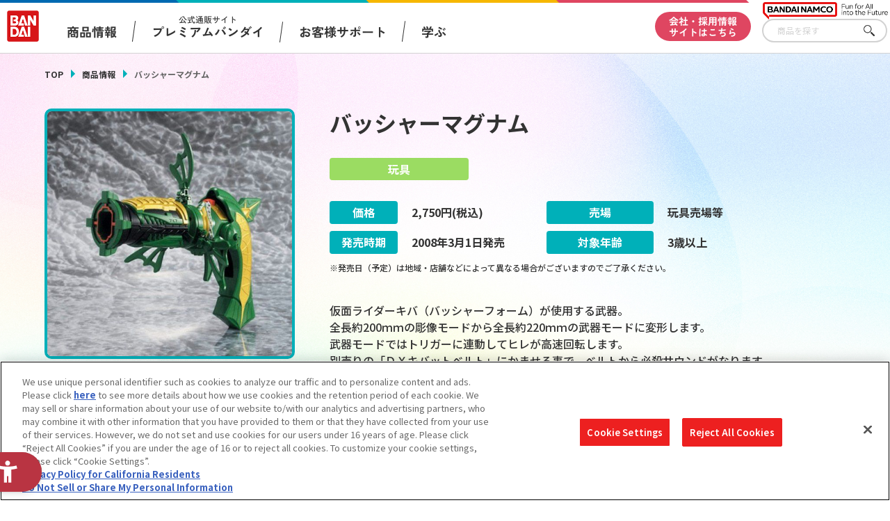

--- FILE ---
content_type: text/html; charset=UTF-8
request_url: https://www.bandai.co.jp/catalog/item.php?jan_cd=4543112515681000
body_size: 80037
content:
<!DOCTYPE html>
<html>

<head>
  
<script src="https://sdk.hellouniweb.com/base/main.js" data-account="aVbVQPUy"></script>
<meta charset="utf-8">
<meta http-equiv="X-UA-Compatible" content="IE=edge">

<meta http-equiv="Content-Security-Policy" content="script-src 'self' 'unsafe-inline' https://www.clarity.ms/ https://www.youtube.com https://hpjp.mieru-ca.com https://static.ads-twitter.com https://analytics.tiktok.com https://hm.mieru-ca.com https://d.line-scdn.net https://connect.facebook.net https://ajax.googleapis.com https://www.googletagmanager.com https://www.google-analytics.com https://www.googleadservices.com https://googleads.g.doubleclick.net https://cdn-apac.onetrust.com https://geolocation.onetrust.com https://p-bandai.jp https://fonts.googleapis.com https://cdnjs.cloudflare.com/ https://sdk.hellouniweb.com https://img.macromill.com https://s.yjtag.jp/">

<meta name="twitter:card" content="summary_large_image">
  <meta name="twitter:title" content="バンダイ 商品・サービスサイト | バッシャーマグナム | 商品情報">
  <meta name="twitter:description" content="バンダイ公式サイト、バッシャーマグナムの商品のご案内です。">
  <meta name="twitter:image" content="https://www.bandai.co.jp/ogp.png?v1">
  <meta name="twitter:url" content="https://www.bandai.co.jp/catalog/item.php">
  <meta property="og:title" content="バンダイ 商品・サービスサイト | バッシャーマグナム | 商品情報">
  <meta property="og:type" content="website">
  <meta property="og:image" content="https://www.bandai.co.jp/ogp.png?v1">
  <meta property="og:url" content="https://www.bandai.co.jp/catalog/item.php">
  <meta property="og:site_name" content="株式会社バンダイ公式サイト">
      <meta property="og:description" content="バンダイ公式サイト、バッシャーマグナムの商品のご案内です。">
  <meta name="Keywords" content="株式会社バンダイ,BANDAI,おもちゃ,フィギュア,キャラクターグッズ,バッシャーマグナム">
  <meta name="Description" content="バンダイ公式サイト、バッシャーマグナムの商品のご案内です。">
  <meta name="viewport" content="width=device-width, initial-scale=1.0">
  <title>バンダイ 商品・サービスサイト | バッシャーマグナム | 商品情報</title>


<script type="text/javascript" src="https://cdn-apac.onetrust.com/consent/d1339b25-3307-42ac-893d-382d06a874cf/OtAutoBlock.js" ></script>
<script src="https://cdn-apac.onetrust.com/scripttemplates/otSDKStub.js"  type="text/javascript" charset="UTF-8" data-domain-script="d1339b25-3307-42ac-893d-382d06a874cf" ></script>
<script type="text/javascript">
  function OptanonWrapper() { }
</script>


<!-- Google Tag Manager -->
<script>(function(w,d,s,l,i){w[l]=w[l]||[];w[l].push({'gtm.start':
     new Date().getTime(),event:'gtm.js'});var f=d.getElementsByTagName(s)[0],
      j=d.createElement(s),dl=l!='dataLayer'?'&l='+l:'';j.async=true;j.src=
        'https://www.googletagmanager.com/gtm.js?id='+i+dl;f.parentNode.insertBefore(j,f);
                                           })(window,document,'script','dataLayer','GTM-NBGNXGH');</script>
<!-- End Google Tag Manager -->
  <script id="_lognos_script_5552_" type="text/javascript" src="https://img.macromill.com/js/us002801swu/2000055521-f4/lognos.js"></script>

      <link rel="canonical" href="https://www.bandai.co.jp/catalog/item.php?jan_cd=4543112515681000">
    <link rel="apple-touch-icon-precomposed" href="https://www.bandai.co.jp/webclip.png">
  <link rel="shortcut icon" href="https://www.bandai.co.jp/favicon.ico">
  <link rel="stylesheet" href="../css/products/products_common.css?20250508144636">
  <link rel="stylesheet" href="../css/products/products_item.css?20241125102522">
  <script src="../js/renew/lib/jquery.js"></script>
  <script src="../js/lib/fileSizeGetter.js"></script>
  <script src="../js/common.js?d=1721976822"></script>
  <script src="../js/catalog.js?d=1732497922"></script>
</head>

<body>

  <!-- Google Tag Manager (noscript) -->
<noscript><iframe src="https://www.googletagmanager.com/ns.html?id=GTM-NBGNXGH"
height="0" width="0" style="display:none;visibility:hidden"></iframe></noscript>
<!-- End Google Tag Manager (noscript) -->

<header id="pagetop" class="l-header">

  <div class="l-header__txt"></div>

  <div class="l-header__fixed">

    <div class="c-inner__head">
      <div class="l-header__menu">

        <div class="l-header__logo">
          <a href="https://www.bandai.co.jp/products/"><img src="https://www.bandai.co.jp/images/products/common/logo_bandai.png" class="p-header__logo--bandai" alt="BANDAI"></a>        </div>

        <div class="l-header__logo-sub">
          <picture>
            <source media="(min-width:751px)" srcset="https://www.bandai.co.jp/images/products/common/logo_bnm-lg.png">
            <img class="l-header__logo-subImg" src="https://www.bandai.co.jp/images/products/common/logo_bnm.png" alt="BANDAI NAMCO">
          </picture>
        </div>

        <div class="p-gnavi__decoSP">
          <div class="p-gnavi__decoSPInner --designWinter">
          </div>
        </div>

        <div class="l-header__trigger">
          <div class="p-gnavi__trigger p-gnavi__trigger--menuOpen js-gnavi__menu">
            <img src="https://www.bandai.co.jp/images/products/common/btn_gnavi_menu_open_sm.png" alt="メニューを開く">
          </div>
        </div>

        <nav class="p-gnavi--lg">
          <ul class="p-gnavi--c">
            <li class="p-gnavi--c__item js-gnavi__company">
              <div class="p-gnavi--c__button --product">
                商品情報
              </div>
              <div class="p-gnavi__company">
                <div class="p-gnavi__company--content">
                  <ul class="p-gnavi--b">
                    <li class="p-gnavi--b__item">
                      <a href="https://www.bandai.co.jp/catalog/" class="p-gnavi--b__button">商品検索</a>
                    </li>
                    <li class="p-gnavi--b__item">
                      <a href="https://www.bandai.co.jp/calendar/" class="p-gnavi--b__button">発売カレンダー</a>
                    </li>
                    <li class="p-gnavi--b__item">
                      <a href="https://www.bandai.co.jp/character/" class="p-gnavi--b__button">キャラクター</a>
                    </li>
                    <li class="p-gnavi--b__item">
                      <a href="https://www.bandai.co.jp/sns/" class="p-gnavi--b__button">商品関連サイト・SNS一覧</a>
                    </li>
                  </ul>
                </div>
              </div>
            </li>
            <li class="p-gnavi--c__item">
              <a href="https://www.bandai.co.jp/onlineshop/" class="p-gnavi--c__button --pb">
                <span class="small">公式通販サイト</span><span>プレミアムバンダイ</span>
              </a>
            </li>
            <li class="p-gnavi--c__item">
              <a href="https://www.bandai.co.jp/support/top/" class="p-gnavi--c__button --support">
                お客様サポート
              </a>
            </li>
            <li class="p-gnavi--c__item js-gnavi__fun">
              <div class="p-gnavi--c__button --learn">
                学ぶ
              </div>
              <div class="p-gnavi__fun">
                <div class="p-gnavi__fun--content">
                  <ul class="p-gnavi--b">
                    <li class="p-gnavi--b__item">
                      <a href="https://thewonder.it/" target="_blank" rel="noopener" class="p-gnavi--b__button">WONDER! SCHOOL</a>
                    </li>
                    <li class="p-gnavi--b__item">
                      <a href="https://www.bandai.co.jp/miraicreation/edison/" class="p-gnavi--b__button">トーマス・エジソン特別展</a>
                    </li>
                    <li class="p-gnavi--b__item">
                      <a href="https://www.bandai.co.jp/kidzania/" class="p-gnavi--b__button">キッザニア東京（おもちゃ工場パビリオン）</a>
                    </li>
                    <li class="p-gnavi--b__item">
                      <a href="https://www.bandai-museum.jp/" target="_blank" rel="noopener" class="p-gnavi--b__button">バンダイミュージアム（栃木県）</a>
                    </li>
                  </ul>
                </div>
              </div>
            </li>
          </ul>
          <div class="p-gnavi__deco">
            <div class="p-gnavi__decoInner --designWinter">
            </div>
          </div>
          <div class="p-gnavi--c__corpBtn">
            <a href="https://www.bandai.co.jp/" class="p-gnavi--c__button --corpBtn">
              会社・採用情報<br>サイトはこちら
            </a>
          </div>
        </nav>

      </div>

      <div class="p-gnavi__productSearch">
        <form class="c-sFreeword --header" action="https://www.bandai.co.jp/catalog/search.php#result" method="get">
          <input class="c-sFreeword__input --header" type="text" name="freeword" value="" placeholder="商品を探す">
          <input type="hidden" name="searchbutton" value="">
          <button class="c-sFreeword__button --header" onclick="void(this.form.submit());return false">さがす</button>
        </form>
      </div>

    </div>

    <nav class="p-gnavi--sm">
      <div class="p-gnavi--smWrapper">

        <div class="p-gnavi__productSearch --sp">
          <form class="c-sFreeword --header" action="https://www.bandai.co.jp/catalog/search.php#result" method="get">
            <input class="c-sFreeword__input --header" type="text" name="freeword" value="" placeholder="商品を探す" autocomplete="off">
            <input type="hidden" name="searchbutton" value="">
            <button class="c-sFreeword__button --header" onclick="void(this.form.submit());return false">さがす</button>
          </form>
        </div>

        <ul class="p-gnavi--c --sp">
          <li class="p-gnavi--c__item js-gnavi__company-sp">
            <div class="p-gnavi--c__button p-gnavi--c__button--corp">
              商品情報<i class="u-icon__gnavi --corp"><span></span></i>
            </div>
          </li>
          <li class="p-gnavi__company-sp">
            <ul class="p-gnavi--b">
              <li class="p-gnavi--b__item">
                <a href="https://www.bandai.co.jp/catalog/" class="p-gnavi--b__button">商品検索</a>
              </li>
              <li class="p-gnavi--b__item">
                <a href="https://www.bandai.co.jp/calendar/" class="p-gnavi--b__button">発売カレンダー</a>
              </li>
              <li class="p-gnavi--b__item">
                <a href="https://www.bandai.co.jp/character/" class="p-gnavi--b__button">キャラクター</a>
              </li>
              <li class="p-gnavi--b__item">
                <a href="https://www.bandai.co.jp/sns/" class="p-gnavi--b__button">商品関連サイト・SNS一覧</a>
              </li>
            </ul>
          </li>
          <li class="p-gnavi--c__item">
            <a href="https://www.bandai.co.jp/onlineshop/" class="p-gnavi--c__button">
              <span class="small">公式通販サイト</span><span>プレミアムバンダイ</span><i class="u-icon__gnavi"><span></span></i>
            </a>
          </li>
          <li class="p-gnavi--c__item">
            <a href="https://www.bandai.co.jp/support/top/" class="p-gnavi--c__button">
              お客様サポート<i class="u-icon__gnavi"><span></span></i>
            </a>
          </li>
          <li class="p-gnavi--c__item js-gnavi__fun-sp">
            <div class="p-gnavi--c__button p-gnavi--c__button--corp">
              学ぶ<i class="u-icon__gnavi --corp"></i>
            </div>
          </li>
          <li class="p-gnavi__fun-sp">
            <ul class="p-gnavi--b">
              <li class="p-gnavi--b__item">
                <a href="https://thewonder.it/" target="_blank" rel="noopener" class="p-gnavi--b__button">WONDER! SCHOOL</a>
              </li>
              <li class="p-gnavi--b__item">
                <a href="https://www.bandai.co.jp/miraicreation/edison/" class="p-gnavi--b__button">トーマス・エジソン特別展</a>
              </li>
              <li class="p-gnavi--b__item">
                <a href="https://www.bandai.co.jp/kidzania/" class="p-gnavi--b__button">キッザニア東京（おもちゃ工場パビリオン）</a>
              </li>
              <li class="p-gnavi--b__item">
                <a href="https://www.bandai-museum.jp/" target="_blank" rel="noopener" class="p-gnavi--b__button">バンダイミュージアム（栃木県）</a>
              </li>
            </ul>
          </li>
          <li class="p-gnavi--c__item --corpBtn">
            <a href="https://www.bandai.co.jp/" class="p-gnavi--c__button --corpBtn">
              会社・採用情報サイトはこちら
            </a>
          </li>
        </ul>

        <div class="p-gnavi__sns">
          <ul class="p-gnavi__snsList">
            <li>
              <a href="https://www.youtube.com/channel/UCtvh0wC06tV2EeRBk1OfUhg" target="_blank" rel="noopener">
                <img src="https://www.bandai.co.jp/images/products/common/btn_youtube.png" alt="YouTube">
              </a>
            </li>
            <li>
              <a href="https://www.bandai.co.jp/line/">
                <img src="https://www.bandai.co.jp/images/products/common/btn_line.png" alt="LINE">
              </a>
            </li>
          </ul>
          <div class="p-gnavi__snsMore">
            <a href="https://www.bandai.co.jp/sns/">
              <img src="https://www.bandai.co.jp/images/products/common/btn_moresns.png" alt="商品関連サイト・SNS一覧">
            </a>
          </div>
        </div>

      </div>
    </nav>

  </div>

</header>
  <main class="l-main --under">

    <div class="p-sectionHead">
      <div class="p-breadcrumbs">
        <ul class="p-breadcrumbs_items">
          <li class="p-breadcrumbs_item --green">
            <a href="https://www.bandai.co.jp/products/">TOP</a>
          </li>
          <li class="p-breadcrumbs_item --green">
            <a href="https://www.bandai.co.jp/catalog/">商品情報</a>
          </li>
          <li class="p-breadcrumbs_item is-current">バッシャーマグナム</li>        </ul>
      </div>
    </div>

    <div class="pg-productContainer">

      
      <div class="pg-productDetail">

        <div class="pg-productFlex --left">
          <div class="pg-productSticky --left">

            <div class="pg-productInfo__pic">
                            <img src="https://bandai-a.akamaihd.net/bc/img/model/b/1000066571_1.jpg" alt="">
                          </div>

            <div class="pg-productInfo__thumbnails">
              
              <div class="pg-productInfo__thumbnail is-current">
                <img src="https://bandai-a.akamaihd.net/bc/img/model/b/1000066571_1.jpg" alt="">
              </div>

                          </div>

          </div>
        </div>

        <div class="pg-productFlex --right">
          <div class="pg-productSticky --right">

            
            <div class="pg-productInfo__name">
              <h1>バッシャーマグナム</h1>
            </div>

            
            <div class="pg-productInfo__category --toy">
              玩具            </div>

            
            <div class="pg-productInfo_table">

              <dl class="pg-productInfo_tableItem --price">
                <dt class="pg-productInfo_tableItemTtl --price">価格</dt>
                <dd>
                                    <span>2,750</span>円(税込)                </dd>
              </dl>

              <dl class="pg-productInfo_tableItem --place">
                <dt class="pg-productInfo_tableItemTtl --place">売場</dt>
                <dd>
                  玩具売場等                </dd>
              </dl>

              <dl class="pg-productInfo_tableItem --date">
                <dt class="pg-productInfo_tableItemTtl --date">発売時期</dt>
                <dd>
                                    <span>2008</span>年<span>3</span>月<span>1</span>日<span>発売</span>
                </dd>
              </dl>

              <dl class="pg-productInfo_tableItem --age">
                <dt class="pg-productInfo_tableItemTtl --age">対象年齢</dt>
                                <dd>
                  3歳以上                </dd>
              </dl>

            </div>

            <ul class="pg-productInfo__note">
                            <li>※発売日（予定）は地域・店舗などによって異なる場合がございますのでご了承ください。</li>
            </ul>

            <div class="pg-productInfo__desc">
              仮面ライダーキバ（バッシャーフォーム）が使用する武器。<br />全長約200ｍｍの彫像モードから全長約220ｍｍの武器モードに変形します。<br />武器モードではトリガーに連動してヒレが高速回転します。<br />別売りの「ＤＸキバットベルト」にかませる事で、ベルトから必殺サウンドがなります。            </div>

            <div class="pg-productInfo__copyright">
              (C)２００８　石森プロ・テレビ朝日・ＡＤＫ・東映            </div>

            
            
            
            
            
            
            <div class="pg-productInfo__btn --white --charaWhite">
              
                          </div>

            
            <div class="pg-productInfo__btnCol">

              
              
              <div class="pg-productInfo__btn --img">
                <a href="search.php?p_name=&c_name=&category%5B%5D=000100010001&start_y=&start_m=&end_y=&end_m=&searchbutton=#result" class="pg-related__item">
                  <div class="pg-character__page">
                    <picture>
                      <source media="(min-width:751px)" srcset="../images/catalog/category/btn_category_toy.png">
                      <img src="../images/catalog/category/btn_category_toy_sp.png?v3" alt="他の「玩具」カテゴリーの商品を見る">
                    </picture>
                  </div>
                </a>
              </div>

              
              <div class="pg-productInfo__btn --img">
                                <a href="https://www.bandai.co.jp/calendar/"  target="_blank" class="pg-related__item">
                  <picture>
                    <source media="(min-width:751px)" srcset="../images/catalog/category/btn_calendar.png?v3">
                    <img src="../images/catalog/category/btn_calendar_sp.png?v3" alt="今月発売の商品一覧を見る">
                  </picture>
                </a>
              </div>

            </div>

          </div>
        </div>

      </div>

      <div class="pg-relatedInfo">

        <div class="pg-relatedInfo__heading">関連情報</div>

        <div class="pg-relatedInfo__body">

          <dl class="pg-relatedInfo__item">

            
          </dl>

          <dl class="pg-relatedInfo__item">

            <dt class="pg-relatedInfo__title">関連リンク</dt>
            <dd class="pg-relatedInfo__detail">
              <a href="http://www.bandai.co.jp/support/anzen/" target="_blank" class="pg-relatedInfo__link">子どもを守る おもちゃ安全ガイド</a>
            </dd>

          </dl>

        </div>

      </div>

      <ul class="pg-relatedInfo__note">
        <li>※表示価格は、一部を除きメーカー希望小売価格(税10%込)、もしくは、プレミアムバンダイ販売価格(税10%込)です。</li>
        <li>※商品の写真・イラストは実際の商品と一部異なる場合がございますのでご了承ください。</li>
        <li>※発売から時間の経過している商品は生産・販売が終了している場合がございますのでご了承ください。</li>
        <li>※商品名・発売日・価格などこのホームページの情報は変更になる場合がございますのでご了承ください。</li>
      </ul>

      
    </div>

    <div class="c-searchUnder">

  <div class="c-searchUnder__subTtl">
    商品を探す
  </div>

  <div class="c-searchUnder__inner">
    <form class="c-sFreeword" action="https://www.bandai.co.jp/catalog/search.php#result" method="get">
      <input class="c-sFreeword__input" type="text" name="freeword" value="" placeholder="キーワードから探す">
      <input type="hidden" name="searchbutton" value="">
      <button class="c-sFreeword__button" onclick="void(this.form.submit());return false">さがす</button>
    </form>
  </div>

</div>
  </main>

  <footer class="l-footer">

  <div class="l-footer__fnavi">
          <div class="p-pagetop">
              <img class="p-pagetop__link js-pagetop" src="https://www.bandai.co.jp/images/products/common/topreturn_nochara.png" alt="TOP">
            </div>
    
    <div class="p-fnavi">

      <div class="p-fnavi__left">

        <div class="p-fnavi__logo">
          <div class="p-fnavi__logoItem --bandai">
            <a href="https://www.bandai.co.jp/">
              <img src="https://www.bandai.co.jp/images/products/common/logo_bandai.png" alt="株式会社バンダイ">
            </a>
          </div>
          <div class="p-fnavi__logoItem --bandaiNamco">
            <a href="https://www.bandainamco.co.jp/group/" target="_blank" rel="noopener">
              <img src="https://www.bandai.co.jp/images/products/common/logo_bnm.png" alt="BANDAI NAMCO">
            </a>
          </div>
        </div>

        <div class="p-fnavi__copy">
          ©BANDAI
        </div>

        <ul class="p-fnavi__groupLink">
          <li>
            <a href="https://www.bandainamco.co.jp/group/" target="_blank" rel="noopener">バンダイナムコグループのご紹介</a>
          </li>
          <li>
            <a href="https://www.bandainamco.co.jp/" target="_blank" rel="noopener">バンダイナムコホールディングス</a>
          </li>
          <li>
            <a href="https://www.bandaispirits.co.jp/" target="_blank" rel="noopener">BANDAI SPIRITS</a>
          </li>
        </ul>

      </div>

      <div class="p-fnavi__right">

        <ul class="p-fnavi__rightWrapper">

          <li class="p-fnavi__rightItems --left">

            <div class="p-fnavi__rightItem">
              <div class="p-fnavi__rightItemTtl">
                商品情報
              </div>
              <ul class="p-fnavi__rightItemLinks">
                <li><a href="https://www.bandai.co.jp/catalog/">商品検索</a></li>
                <li><a href="https://www.bandai.co.jp/calendar/">発売カレンダー</a></li>
                <li><a href="https://www.bandai.co.jp/character/">キャラクター</a></li>
                <li><a href="https://www.bandai.co.jp/sns/">商品関連サイト・SNS一覧</a></li>
              </ul>
            </div>

            <div class="p-fnavi__rightItem">
              <div class="p-fnavi__rightItemTtl">
                知る・楽しむ
              </div>
              <ul class="p-fnavi__rightItemLinks">
                <li><a href="https://thewonder.it/" target="_blank" rel="noopener">WONDER! SCHOOL</a></li>
                <li><a href="https://www.bandai.co.jp/miraicreation/edison/">トーマス・エジソン特別展</a></li>
                <li><a href="https://www.bandai.co.jp/kidzania/">キッザニア東京（おもちゃ工場パビリオン）​</a></li>
                <li><a href="https://www.bandai-museum.jp/" target="_blank" rel="noopener">バンダイミュージアム（栃木県）</a></li>
              </ul>
            </div>

          </li>

          <li class="p-fnavi__rightItems --right">

            <div class="p-fnavi__rightItem">
              <div class="p-fnavi__rightItemTtl">
                公式通販サイト
              </div>
              <ul class="p-fnavi__rightItemLinks">
                <li><a href="https://www.bandai.co.jp/onlineshop/">プレミアムバンダイ</a></li>
              </ul>
            </div>

            <div class="p-fnavi__rightItem">
              <div class="p-fnavi__rightItemTtl">
                お客様サポート
              </div>
              <ul class="p-fnavi__rightItemLinks">
                <li><a href="https://www.bandai.co.jp/support/top/">お客様サポートトップ</a></li>
                <li><a href="https://www.bandai.co.jp/info/">重要なお知らせ</a></li>
              </ul>
            </div>

            <div class="p-fnavi__rightItem">
              <div class="p-fnavi__rightItemTtl">
                会社・採用情報
              </div>
              <ul class="p-fnavi__rightItemLinks">
                <li><a href="https://www.bandai.co.jp/">会社情報</a></li>
                <li><a href="https://www.bandai.co.jp/recruit/">採用情報</a></li>
                <li><a href="https://www.bandai.co.jp/miraicreation/">サステナビリティ</a></li>
                <li><a href="https://www.bandai.co.jp/information/">お問い合わせ</a></li>
              </ul>
            </div>

          </li>

        </ul>

      </div>

    </div>

  </div>

  <div class="l-footer__bottom js-acordion__wrap">

    <div class="c-inner__footer--bottom">
      <ul class="p-footer__bottom--lists">
        <li><a class="p-footer__bottom--list" href="https://www.bandai.co.jp/site/notice/">ウェブサイトご利用条件</a></li>
        <li><a class="p-footer__bottom--list" href="https://www.bandai.co.jp/site/s_policy/">ソーシャルメディアポリシー</a></li>
        <li><a class="p-footer__bottom--list" href="https://www.bandai.co.jp/site/privacy/">個人情報及び特定個人情報等の取り扱いに関する保護方針</a></li>
        <li><a class="p-footer__bottom--list ot-sdk-show-settings" href="javascript:;">クッキー設定</a></li>
        <li><a class="p-footer__bottom--list" href="https://www.bandai.co.jp/site/about_tm/">著作権・商標について</a></li>
        <li><a class="p-footer__bottom--list" href="https://www.bandai.co.jp/site/harassment/">カスタマーハラスメントに対する基本的な対応方針</a></li>
      </ul>
      <button class="c-btn__footer--txt js-acordion__btn" type="button">
        <span class="c-btn__footer--txtOn">コピーライト一覧を表示する</span>
        <span class="c-btn__footer--txtOff">コピーライト一覧を閉じる</span>
      </button>
    </div>

    <div class="p-copyrightslist">
  <div class="p-copyrightslist__content js-acordion__content" aria-hidden="true">
    <ul class="p-copyrightslist__lists">
      <li class="p-copyrightslist__list">(C)Nintendo・Creatures・GAME FREAK・TV Tokyo・ShoPro・JR Kikaku (C)Pok&eacute;mon</li>
      <li class="p-copyrightslist__list">(C)本郷あきよし・東映アニメーション</li>
      <li class="p-copyrightslist__list">(C)2014 石森プロ・テレビ朝日・ADK・東映</li>
      <li class="p-copyrightslist__list">（Ｃ）創通・サンライズ</li>
      <li class="p-copyrightslist__list">(C)1976, 2015 SANRIO CO., LTD. APPROVAL NO.S562482</li>
      <li class="p-copyrightslist__list">(C)バード・スタジオ／集英社・フジテレビ・東映アニメーション</li>
      <li class="p-copyrightslist__list">(C)1976,1996,2001,2017 SANRIO CO.,LTD.TOKYO,JAPAN(L)</li>
      <li class="p-copyrightslist__list">（Ｃ）BNP/BANDAI,DENTSU,TV TOKYO</li>
      <li class="p-copyrightslist__list">（C）kanahei / TXCOM</li>
      <li class="p-copyrightslist__list">(C)鳥山明/集英社・東映アニメーション</li>
      <li class="p-copyrightslist__list">(C)緑川ゆき・白泉社／「夏目友人帳」製作委員会</li>
      <li class="p-copyrightslist__list">(C)武内直子・PNP・東映アニメーション</li>
      <li class="p-copyrightslist__list">(C)BANDAI 2014</li>
      <li class="p-copyrightslist__list">（C）POOF-Slinky,LLC.</li>
      <li class="p-copyrightslist__list">（C）Disney/Pixar</li>
      <li class="p-copyrightslist__list">（C）創通・サンライズ</li>
      <li class="p-copyrightslist__list">(C)BANDAI・こどもの館</li>
      <li class="p-copyrightslist__list">(C)BANDAI／PLEX</li>
      <li class="p-copyrightslist__list">（C）BANDAI・WiZ/TV TOKYO・2013TeamたまごっちTV</li>
      <li class="p-copyrightslist__list">(C)藤子プロ・小学館・テレビ朝日・シンエイ・ADK</li>
      <li class="p-copyrightslist__list">(C)本郷あきよし・アプモンプロジェクト・テレビ東京</li>
      <li class="p-copyrightslist__list">（C）バード・スタジオ／集英社・東映アニメーション</li>
      <li class="p-copyrightslist__list">(C)藤子プロ・小学館・テレビ朝日・シンエイ・ADK 2016</li>
      <li class="p-copyrightslist__list">(C)羽海野チカ／白泉社</li>
      <li class="p-copyrightslist__list">(C)2011 石森プロ・テレビ朝日・ADK・東映</li>
      <li class="p-copyrightslist__list">(C)2019 テレビ朝日・東映AG・東映</li>
      <li class="p-copyrightslist__list">(c)BNP/BANDAI, DF PROJECT</li>
      <li class="p-copyrightslist__list">(C)Liber Entertainment Inc. All Rights Reserved.</li>
      <li class="p-copyrightslist__list">（C）ダイナミック企画　（C）1976, 2015 SANRIO CO., LTD. APPROVAL NO.S56902</li>
      <li class="p-copyrightslist__list">(C)サンライズ・バンダイビジュアル</li>
      <li class="p-copyrightslist__list">（C）Hit-Point Co.,Ltd.</li>
      <li class="p-copyrightslist__list">(C)バード・スタジオ／集英社・フジテレビ・東映アニメーション　(C)BANDAI NAMCO Entertainment Inc.</li>
      <li class="p-copyrightslist__list">（C）SEGA （C）RED</li>
      <li class="p-copyrightslist__list">(C)Fujiko-Pro,Shogakukan,TV-Asahi,Shin-ei,and ADK 2017</li>
      <li class="p-copyrightslist__list">(C)2009，2011 ビックウエスト／劇場版マクロスＦ制作委員会</li>
      <li class="p-copyrightslist__list">(C)Legendary 2018.All Rights Reserved</li>
      <li class="p-copyrightslist__list">(C)BANDAI (C)BANDAI/DEVILROBOTS (C)ダイナミック企画 (C)BANDAI NAMCO Entertainment Inc.</li>
      <li class="p-copyrightslist__list">（C）SUNRISE/VVV Committee,MBS　（C）SUNRISE/PROJECT ANGE　（C）サンライズ・R （C）サンライズ/PROJECT S7・MBS （C）SUNRISE/PROJECT GEASS Character Design （C）2006 CLAMP・ST （C）2006-2008 CLAMP・ST （C）SUNRISE/PROJECT G-AKITO Character Design</li>
      <li class="p-copyrightslist__list">(C)カラー／Project Eva.</li>
      <li class="p-copyrightslist__list">(C)HEADGEAR/BANDAI VISUAL/TOHOKUSHINSHA</li>
      <li class="p-copyrightslist__list">(C)TOHO CO.,LTD.</li>
      <li class="p-copyrightslist__list">(c)CAPCOM/MHST 製作委員会</li>
      <li class="p-copyrightslist__list">TM&(c)Toei & SCG P.R.</li>
      <li class="p-copyrightslist__list">(C)PRODUCTION REED 1986</li>
      <li class="p-copyrightslist__list">(C)BNP／BANDAI・メ～テレ</li>
      <li class="p-copyrightslist__list">(C)SEGA/AUTOMUSS CHARACTER DESIGN:KATOKI HAJIME</li>
      <li class="p-copyrightslist__list">(C)PRODUCTION REED 1985</li>
      <li class="p-copyrightslist__list">（C）CAPCOM CO., LTD. ALL RIGHTS RESERVED.</li>
      <li class="p-copyrightslist__list">(C)車田正美／「聖闘士星矢 黄金魂」製作委員会</li>
      <li class="p-copyrightslist__list">(C)Watanabe Entertainment</li>
      <li class="p-copyrightslist__list">いがらしみきお/竹書房・フジテレビ・エイケン</li>
      <li class="p-copyrightslist__list">（C）Disney. Based on the “Winnie the Pooh” works by A.A. Milne and E.H. Shepard.</li>
      <li class="p-copyrightslist__list">(C)バード・スタジオ/集英社・東映アニメーション</li>
      <li class="p-copyrightslist__list">(C)石森プロ・テレビ朝日・ＡＤＫ・東映</li>
      <li class="p-copyrightslist__list">(C)プロジェクトラブライブ！サンシャイン!!</li>
      <li class="p-copyrightslist__list">(C)2015-2017 DMM GAMES/Nitroplus</li>
      <li class="p-copyrightslist__list">(c)鈴木サバ缶/小学館・爆釣団・テレビ東京 (c)2018 BANDAI NAMCO Entertainment Inc.</li>
      <li class="p-copyrightslist__list">(C)Spin Master Ltd. All rights reserved.</li>
      <li class="p-copyrightslist__list">(C)水木プロ・フジテレビ・東映アニメーション</li>
      <li class="p-copyrightslist__list">TM & (C)TOHO CO., LTD.</li>
      <li class="p-copyrightslist__list">(C)石森プロ・テレビ朝日・ADK・東映ビデオ・東映</li>
      <li class="p-copyrightslist__list">(C)長月達平・株式会社KADOKAWA刊／Re:ゼロから始める異世界生活製作委員会</li>
      <li class="p-copyrightslist__list">(C)モンキー・パンチ／TMS・NTV</li>
      <li class="p-copyrightslist__list">(C)ダイナミック企画・東映アニメーション</li>
      <li class="p-copyrightslist__list">（C）SUNRISE/PROJECT G-AKITO  Character Design （C）2006-2011 CLAMP・ST</li>
      <li class="p-copyrightslist__list">（C）創通・サンライズ・テレビ東京</li>
      <li class="p-copyrightslist__list">(C)SUNRISE/PROJECT GEASS Character Design 　(C)2006-2008 CLAMP・ST</li>
      <li class="p-copyrightslist__list">(C)2015 LEVEL-5 Inc. (C)L5/YWP・TX (C)LMYWP2016</li>
      <li class="p-copyrightslist__list">(C)川上稔／アスキー・メディアワークス／境界線上のホライゾン製作委員会</li>
      <li class="p-copyrightslist__list">(C)Yosistamp</li>
      <li class="p-copyrightslist__list">(C)2015おおじこうじ・京都アニメーション／ハイスピード製作委員会</li>
      <li class="p-copyrightslist__list">(C)カバネリ製作委員会</li>
      <li class="p-copyrightslist__list">(C)Nintendo・Creatures・GAME　FREAK・TV　Tokyo・ShoPro・JR　Kikaku (C)Pok&#233;mon (C)2017　ピカチュウプロジェクト</li>
      <li class="p-copyrightslist__list">TM & (C) Universal Studios</li>
      <li class="p-copyrightslist__list">(C)けものフレンズプロジェクト</li>
      <li class="p-copyrightslist__list">(C)khara</li>
      <li class="p-copyrightslist__list">(C)東映　TM and (C) 2018 SCG Power Rangers LLC. All Rights Reserved. Used Under Authorization.</li>
      <li class="p-copyrightslist__list">(C)尾田栄一郎／2016「ワンピース」製作委員会</li>
      <li class="p-copyrightslist__list">Curious George television series merchandise c Universal Studios. Curious George and related characters, created by Margret and H. A. Rey, are copyrighted and registered by Houghton Miin Harcourt Publishing Company and used under license. Licensed by Universal Studios Licensing LLC. All rights reserved.</li>
      <li class="p-copyrightslist__list">(C)Disney/Pixar,Hudson TM</li>
      <li class="p-copyrightslist__list">(C)BANDAI　NAMCO　Entertainment　Inc.</li>
      <li class="p-copyrightslist__list">(C)2017 World Wrestling Entertainment,Inc. All Rights Reserved</li>
      <li class="p-copyrightslist__list">（C）1998　賀東招二・四季童子／KADOKAWA　（C）賀東招二・大黒尚人・四季童子・海老川兼武／KADOKAWA</li>
      <li class="p-copyrightslist__list">(C)GAINAX・中島かずき／アニプレックス・KONAMI・テレビ東京・電通</li>
      <li class="p-copyrightslist__list">（C)Fujiko-Pro,Shogakukan,TV-Asahi,Shin-ei,and　ADK　2016</li>
      <li class="p-copyrightslist__list">（C）LEVEL-5.Inc./コーエーテクモゲームス</li>
      <li class="p-copyrightslist__list">(C)2013 プロジェクトラブライブ！</li>
      <li class="p-copyrightslist__list">(C)ABC-A･東映アニメーション</li>
      <li class="p-copyrightslist__list">(C)BNP/BANDAI, DENTSU, TV TOKYO</li>
      <li class="p-copyrightslist__list">（C）LEVEL-5 Inc.／コーエーテクモゲームス</li>
      <li class="p-copyrightslist__list">(c)2017 石森プロ・テレビ朝日・ADK・東映　(c)石森プロ・東映</li>
      <li class="p-copyrightslist__list">(C)やなせたかし／フレーベル館・TMS・NTV</li>
      <li class="p-copyrightslist__list">(C)Disney</li>
      <li class="p-copyrightslist__list">(C)Disney Enterprises, Inc.</li>
      <li class="p-copyrightslist__list">TM&(C)TOHO CO., LTD.</li>
      <li class="p-copyrightslist__list">(C)臼井儀人／双葉社・シンエイ・テレビ朝日</li>
      <li class="p-copyrightslist__list">（C）BANDAI/TV TOKYO・ここたま製作委員会</li>
      <li class="p-copyrightslist__list">(C)2010 永井豪/ダイナミック企画・マジンカイザー製作委員会</li>
      <li class="p-copyrightslist__list">(C)サンライズ</li>
      <li class="p-copyrightslist__list">(c)2018 テレビ朝日・東映AG・東映</li>
      <li class="p-copyrightslist__list">(C)東映</li>
      <li class="p-copyrightslist__list">(C)石森プロ・テレビ朝日・ADK・東映</li>
      <li class="p-copyrightslist__list">(C)アイドリッシュセブン</li>
      <li class="p-copyrightslist__list">(C)2012,2016 SANRIO CO.,LTD. APPROVAL NO.S570388</li>
      <li class="p-copyrightslist__list">(C)BANDAI,WiZ（2012/11/22以降発売商品）</li>
      <li class="p-copyrightslist__list">(C)'76,'96,'01,'13,'17 SANRIO(L)</li>
      <li class="p-copyrightslist__list">(c)円谷プロ　(c)ウルトラマンジード製作委員会・テレビ東京</li>
      <li class="p-copyrightslist__list">(C)DESIGNMATE</li>
      <li class="p-copyrightslist__list">(C)藤巻忠俊／集英社・劇場版「黒子のバスケ」製作委員会</li>
      <li class="p-copyrightslist__list">（Ｃ）BNP/BANDAI,DENTSU,TV TOKYO　（C）BANDAI</li>
      <li class="p-copyrightslist__list">（C）Crypton Future Media, INC. www.piapro.net</li>
      <li class="p-copyrightslist__list">(C)2017 プロジェクトラブライブ！サンシャイン!!</li>
      <li class="p-copyrightslist__list">BATMAN and all related characters and elements (C) ＆ &trade; DC Comics. (C) 2018 Warner Bros. Entertainment Inc. All rights reserved.</li>
      <li class="p-copyrightslist__list">(C)BANDAI, WiZ</li>
      <li class="p-copyrightslist__list">(C)円谷プロ (C)Eiichi Shimizu, Tomohiro Shimoguchi</li>
      <li class="p-copyrightslist__list">（C）Disney/Pixar. （C） Disney. Based on the “Winnie the Pooh” works by A.A. Milne and E.H. Shepard.</li>
      <li class="p-copyrightslist__list">(C)2019 映画プリキュアミラクルユニバース製作委員会</li>
      <li class="p-copyrightslist__list">(C)創通・サンライズ・テレビ東京</li>
      <li class="p-copyrightslist__list">(C)2007 ビックウエスト／マクロスＦ製作委員会・MBS</li>
      <li class="p-copyrightslist__list">TM &　(C) Spin Master Ltd.</li>
      <li class="p-copyrightslist__list">（C）サンライズ・R</li>
      <li class="p-copyrightslist__list">(C)TYPE-MOON / FGO PROJECT</li>
      <li class="p-copyrightslist__list">(C) 2018 Peanuts Worldwide LLC</li>
      <li class="p-copyrightslist__list">(C)Fujiko-Pro,Shogakukan,TV-Asahi,Shin-ei,and ADK 2018</li>
      <li class="p-copyrightslist__list">(C)Disney. Based on the “Winnie the Pooh” works by A.A. Milne and E.H. Shepard.</li>
      <li class="p-copyrightslist__list">(C)1976, 2016 SANRIO CO., LTD. APPROVAL NO.S572223</li>
      <li class="p-copyrightslist__list">(C)2016 映画魔法つかいプリキュア！製作委員会</li>
      <li class="p-copyrightslist__list">（C）2009 ビックウエスト／劇場版マクロスF製作委員会</li>
      <li class="p-copyrightslist__list">(C)サンライズ・プロジェクトゼーガADP</li>
      <li class="p-copyrightslist__list">(C)2017 映画プリキュアドリームスターズ！製作委員会</li>
      <li class="p-copyrightslist__list">TM&（C）TOHO CO.,LTD.</li>
      <li class="p-copyrightslist__list">2017 Gullane(Thomas)Limited. (C)2017 HIT Entertainment Limited.</li>
      <li class="p-copyrightslist__list">(C)Yusaku Furuya/Bunkyosha</li>
      <li class="p-copyrightslist__list">(C)手塚プロダクション</li>
      <li class="p-copyrightslist__list">(C)GODZILLA and the character design are trademarks of Toho Co., Ltd.(C)1989, 2016 Toho Co., Ltd. All Rights Reserved.</li>
      <li class="p-copyrightslist__list">(C)Legendary 2018.All Rights Reserved.</li>
      <li class="p-copyrightslist__list">(C）伊東岳彦／集英社・サンライズ　（C）川上稔/アスキー・メディアワークス/境界線上のホライゾン製作委員会　（C）川原 礫／アスキー・メディアワークス／AW Project （C）2015 川原 礫／KADOKAWA アスキー・メディアワークス刊／AWIB Project　（C）サンライズ　（C）SUNRISE/BUDDY COMPLEX COMMITTEE （C）サンライズ・ビクターエンタテインメント</li>
      <li class="p-copyrightslist__list">(C)臼井儀人/双葉社・シンエイ・テレビ朝日・ADK 2017</li>
      <li class="p-copyrightslist__list">（C）Yoshihiro Togashi 1990年-1994年 （C）ぴえろ/集英社</li>
      <li class="p-copyrightslist__list">(C)やおきん</li>
      <li class="p-copyrightslist__list">(C)B/TBSMP</li>
      <li class="p-copyrightslist__list">(C)1985 Nintendo</li>
      <li class="p-copyrightslist__list">(C)KADOKAWA 徳間書店 日本テレビ 博報堂DYメディアパートナーズ 日販/1999</li>
      <li class="p-copyrightslist__list">(C)TM & (C)TOHO CO., LTD.</li>
      <li class="p-copyrightslist__list">(C) 2018 MARVEL (C)CPII</li>
      <li class="p-copyrightslist__list">(C)'76, '96, '01, '13, '18 SANRIO CO., LTD. TOKYO, JAPAN (L)  APPR.NO.S584422</li>
      <li class="p-copyrightslist__list">(C)AIS／海上安全整備局</li>
      <li class="p-copyrightslist__list">(C)2017 Peanuts Worldwide LLC</li>
      <li class="p-copyrightslist__list">(C)2016 DMM.com OVERRIDE / Rejet</li>
      <li class="p-copyrightslist__list">(C)GODZILLA and the character design are trademarks of Toho Co., Ltd. (C)1954, 2016 Toho Co., Ltd. All Rights Reserved.</li>
      <li class="p-copyrightslist__list">(C)川原 礫／アスキー・メディアワークス／AW Project</li>
      <li class="p-copyrightslist__list">Illustrations Dick Bruna &copy; copyright Mercis bv,1953-2017  www.miffy.com</li>
      <li class="p-copyrightslist__list">(C)Nintendo・Creatures・GAME FREAK・TV Tokyo・ShoPro・JR Kikaku</li>
      <li class="p-copyrightslist__list">2018 Gullane(Thomas)Limited. (C)2018 HIT Entertainment Limited.</li>
      <li class="p-copyrightslist__list">(C)大川ぶくぶ／竹書房・キングレコード</li>
      <li class="p-copyrightslist__list">(C)2017　ピカチュウプロジェクト</li>
      <li class="p-copyrightslist__list">&copy;Nintendo・Creatures・GAME FREAK・TV Tokyo・ShoPro・JR Kikaku &copy;Pok&eacute;mon &copy;2011 ピカチュウプロジェクト</li>
      <li class="p-copyrightslist__list">(C)SEGA, 1998, 1999 CHARACTERS</li>
      <li class="p-copyrightslist__list">(c)石森プロ・テレビ朝日・ADK・東映　(c)石森プロ・東映</li>
      <li class="p-copyrightslist__list">(C)尾田栄一郎／集英社・フジテレビ・東映アニメーション</li>
      <li class="p-copyrightslist__list">(C)Naoko Takeuchi</li>
      <li class="p-copyrightslist__list">（C）Disney</li>
      <li class="p-copyrightslist__list">(C)やなせたかし／アンパンマン製作委員会2016</li>
      <li class="p-copyrightslist__list">（C）ふなっしー</li>
      <li class="p-copyrightslist__list">（C）2016 San-X Co., Ltd. All Rights Reserved.</li>
      <li class="p-copyrightslist__list">(C)Disney. Based on the "Winnie the Pooh" works by A.A.Milne and E.H.Shepard.</li>
      <li class="p-copyrightslist__list">(C)SAN-X CO.,LTD.ALL RIGHTS RESERVED.</li>
      <li class="p-copyrightslist__list">(C)Nintendo</li>
      <li class="p-copyrightslist__list">(C)車田正美／集英社・東映アニメーション</li>
      <li class="p-copyrightslist__list">(C)本郷あきよし・東映アニメーション　(C)BANDAI</li>
      <li class="p-copyrightslist__list">(C)2018 San-X Co., Ltd. All Rights Reserved.</li>
      <li class="p-copyrightslist__list">(C)CAPCOM CO., LTD.</li>
      <li class="p-copyrightslist__list">(C)バード・スタジオ/集英社</li>
      <li class="p-copyrightslist__list">(C) Magica Quartet/Aniplex・Magia Record Partners</li>
      <li class="p-copyrightslist__list">(C)2012 石森プロ・テレビ朝日・ＡＤＫ・東映</li>
      <li class="p-copyrightslist__list">(C)GIRLS und PANZER Finale Projekt</li>
      <li class="p-copyrightslist__list">(C)BANDAI　(C)2018 FUJIYA CO., LTD.　(C)BANDAI NAMCO Entertainment Inc.</li>
      <li class="p-copyrightslist__list">(C)バード・スタジオ/集英社(C)「2018ドラゴンボール超」製作委員会</li>
      <li class="p-copyrightslist__list">(c)劇場版ウルトラマンジード製作委員会</li>
      <li class="p-copyrightslist__list">(C)ダイナミック企画</li>
      <li class="p-copyrightslist__list">(C)1982,1984 ビックウエスト</li>
      <li class="p-copyrightslist__list">(C)松本零士・東映アニメーション</li>
      <li class="p-copyrightslist__list">(C)SUNRISE/PROJECT ANGE</li>
      <li class="p-copyrightslist__list">(C)BANDAI/TV TOKYO・ここたま製作委員会</li>
      <li class="p-copyrightslist__list">(C)田畠裕基／集英社・テレビ東京・ブラッククローバー製作委員会</li>
      <li class="p-copyrightslist__list">(C)1976, 2016 SANRIO CO., LTD. APPROVAL NO.S570019</li>
      <li class="p-copyrightslist__list">(C)1976,2017 SANRIO CO.,LTD. APPROVAL NO.S574836</li>
      <li class="p-copyrightslist__list">(C)1976, 2017 SANRIO CO., LTD.APPROVAL NO.S582778</li>
      <li class="p-copyrightslist__list">(C)'76,'88,'96,'01,'05,'12,'13,'18 SANRIO CO.,LTD. APPROVAL NO. S584236</li>
      <li class="p-copyrightslist__list">(C)2017映画ここたま製作委員会</li>
      <li class="p-copyrightslist__list">(C)TSUKIANI.</li>
      <li class="p-copyrightslist__list">(C)Regalia Project</li>
      <li class="p-copyrightslist__list">(C)2011 ビックウエスト／劇場版マクロスF製作委員会</li>
      <li class="p-copyrightslist__list">(C)賀東招二・四季童子／ミスリル (C)賀東招二・四季童子／陣代高校生徒会 (C)賀東招二・四季童子／Full Metal Panic! Film Partners (C)カラー (C)Go Nagai・Yoshiaki Tabata・Yuuki Yogo/Dynamic Planning (C)サンライズ (C)SUNRISE/PROJECT ANGE (C)ジーベック／1998 NADESICO製作委員会</li>
      <li class="p-copyrightslist__list">(C)2017 ビックウエスト</li>
      <li class="p-copyrightslist__list">(C)助野嘉昭／集英社・「双星の陰陽師」製作委員会・テレビ東京</li>
      <li class="p-copyrightslist__list">(C)サンライズ・R</li>
      <li class="p-copyrightslist__list">HARRY POTTER characters, names and related indicia are (C) & &trade; Warner Bros. Entertainment Inc. WB SHIELD: (C) & &trade; WBEI. WIZARDING WORLD trademark and logo (C) & &trade; Warner Bros. Entertainment Inc. Publishing Rights (C) JKR. (s18)</li>
      <li class="p-copyrightslist__list">(C)1992 ビックウエスト</li>
      <li class="p-copyrightslist__list">(C) Nintendo / HAL Laboratory, Inc. KB18-P1308</li>
      <li class="p-copyrightslist__list">(C)CAPCOM</li>
      <li class="p-copyrightslist__list">（C）Nintendo</li>
      <li class="p-copyrightslist__list">(C)2010熊本県くまモン</li>
      <li class="p-copyrightslist__list">(C)Go Nagai・Yoshiaki Tabata・Yuuki Yogo/Dynamic Planning</li>
      <li class="p-copyrightslist__list">(C)2013, 2016 SANRIO CO., LTD.APPROVAL NO.S574191</li>
      <li class="p-copyrightslist__list">(C)L5/YWP・TX (C)LEVEL-5/YWP (C)LMYWP2016</li>
      <li class="p-copyrightslist__list">TM & (C)2016 Columbia Pictures Industries, Inc. All rights reserved.</li>
      <li class="p-copyrightslist__list">(Ｃ)石森プロ・テレビ朝日・ＡＤＫ・東映</li>
      <li class="p-copyrightslist__list">(C)サンライズ・プロジェクトゼーガ</li>
      <li class="p-copyrightslist__list">(C)西尾維新/講談社・アニプレックス・シャフト</li>
      <li class="p-copyrightslist__list">(C)LEVEL-5／映画『妖怪ウォッチ』プロジェクト 2015</li>
      <li class="p-copyrightslist__list">(C)BNP／バンダイ</li>
      <li class="p-copyrightslist__list">(C)2016 DMM.com POWERCHORD STUDIO / C2 / KADOKAWA All Rights Reserved.</li>
      <li class="p-copyrightslist__list">(C)石森プロ・東映</li>
      <li class="p-copyrightslist__list">(C)BANDAI</li>
      <li class="p-copyrightslist__list">(C)ゆでたまご・東映アニメーション</li>
      <li class="p-copyrightslist__list">BRUCE LEE(R) and the Bruce Lee signature are registered trademarks of Bruce Lee Enterprises,LLC. The Bruce Lee name,image,likeness and all related indicia are intellectual property of Bruce Lee Enterprises,LLC. All Rights Reserved.</li>
      <li class="p-copyrightslist__list">（C）Fujiko-Pro,Shogakukan,TV-Asahi,Shin-ei,and ADK</li>
      <li class="p-copyrightslist__list">(C)2017 石森プロ・テレビ朝日・ADK・東映</li>
      <li class="p-copyrightslist__list">(C)L5/YWP・TX (C)LMYWP2016 (C)BANDAI</li>
      <li class="p-copyrightslist__list">(C)NIPPON ANIMATION CO., LTD. All rights reserved</li>
      <li class="p-copyrightslist__list">(C)荒木飛呂彦&LUCKY LAND COMMUNICATIONS/集英社・ジョジョの奇妙な冒険SC製作委員会</li>
      <li class="p-copyrightslist__list">(C)1982 ビックウエスト</li>
      <li class="p-copyrightslist__list">(C)チロルチョコ</li>
      <li class="p-copyrightslist__list">（C）BANDAI</li>
      <li class="p-copyrightslist__list">(C)永井豪・石川賢／ダイナミック企画</li>
      <li class="p-copyrightslist__list">(C)BNEI／PROJECT CINDERELLA</li>
      <li class="p-copyrightslist__list">(C)1976, 1996, 2001, 2013, 2015, 2016 SANRIO CO., LTD. APPROVAL NO.S566445</li>
      <li class="p-copyrightslist__list">(C)2012,2016 SANRIO CO.,LTD. APPROVAL NO.S570388 SP#</li>
      <li class="p-copyrightslist__list">(C)BANDAI,WiZ</li>
      <li class="p-copyrightslist__list">(C)2013,2017 SANRIO CO., LTD. APPROVAL NO.S581953</li>
      <li class="p-copyrightslist__list">(C)1995-2018 Nintendo/Creatures Inc./GAME FREAK inc.</li>
      <li class="p-copyrightslist__list">(C)Pok&#233;mon</li>
      <li class="p-copyrightslist__list">(C)2017 San-X Co., Ltd. All Rights Reserved.</li>
      <li class="p-copyrightslist__list">(C)円谷プロ</li>
      <li class="p-copyrightslist__list">(C)空知英秋／集英社 (C)2018 映画「銀魂2」製作委員会</li>
      <li class="p-copyrightslist__list">JUSTICE LEAGUE and all related characters and elements(C)&TM DC Comics and Warner Bros. Entertainment Inc. (s17)</li>
      <li class="p-copyrightslist__list">(C)冨樫義博 1990-1994年</li>
      <li class="p-copyrightslist__list">（C）諫山創・講談社／「進撃の巨人」製作委員会</li>
      <li class="p-copyrightslist__list">(C)GIRLS und PANZER Film Projekt</li>
      <li class="p-copyrightslist__list">(C)2017 DMM.com POWERCHORD STUDIO / C2 / KADOKAWA All Rights Reserved.</li>
      <li class="p-copyrightslist__list">(C)2016 アニメ『刀剣乱舞-花丸-』製作委員会</li>
      <li class="p-copyrightslist__list">(C)LMYWP2018</li>
      <li class="p-copyrightslist__list">(C)2015 ビックウエスト</li>
      <li class="p-copyrightslist__list">(C)青山剛昌／小学館・読売テレビ・TMS 1996</li>
      <li class="p-copyrightslist__list">(C)BNP</li>
      <li class="p-copyrightslist__list">(C) Nintendo / HAL Laboratory, Inc.</li>
      <li class="p-copyrightslist__list">(C)CAPCOM U.S.A., INC. ALL RIGHTS RESERVED.</li>
      <li class="p-copyrightslist__list">（C）ジーベック/ナデシコ製作委員会</li>
      <li class="p-copyrightslist__list">(C)ジーベック/1998 NADESICO製作委員会</li>
      <li class="p-copyrightslist__list">(C)DISNEY</li>
      <li class="p-copyrightslist__list">(C)1976, 2018 SANRIO CO., LTD. APPROVAL NO.S584630</li>
      <li class="p-copyrightslist__list">(C)吉田秋生・小学館／Project BANANA FISH</li>
      <li class="p-copyrightslist__list">(C)荒野のコトブキ飛行隊製作委員会</li>
      <li class="p-copyrightslist__list">（C）劇場版ウルトラマンオーブ製作委員会</li>
      <li class="p-copyrightslist__list">(C)西&#64017;義展/宇宙戦艦ヤマト2202製作委員会</li>
      <li class="p-copyrightslist__list">（C）2015 LEVEL-5 Inc.</li>
      <li class="p-copyrightslist__list">（C）2009,2011 ビックウエスト／劇場版マクロスF製作委員会</li>
      <li class="p-copyrightslist__list">（C）LMYWP2016</li>
      <li class="p-copyrightslist__list">(C)2015 川原 礫／KADOKAWA アスキー・メディアワークス刊／AWIB Project</li>
      <li class="p-copyrightslist__list">2017 Gullane(Thomas)Limited.</li>
      <li class="p-copyrightslist__list">(C)創通・サンライズ  (C)永井豪／ダイナミック企画 (C)1998 賀東招二・四季童子／KADOKAWA 富士見書房・刊 (C)1998 永井豪・石川賢／ダイナミック企画・「真ゲッターロボ」製作委員会 (C)2009 永井豪／ダイナミック企画・くろがね屋 (C)2012 宇宙戦艦ヤマト2199 製作委員会</li>
      <li class="p-copyrightslist__list">(C)TSUBURAYA PROD.</li>
      <li class="p-copyrightslist__list">(C)種村有菜／集英社 (C)種村有菜／集英社・東映アニメーション</li>
      <li class="p-copyrightslist__list">(C)PIKACHIN</li>
      <li class="p-copyrightslist__list">(C)BANDAI SPIRITS 2018</li>
      <li class="p-copyrightslist__list">(C)賀東招二・四季童子／KADOKAWA／FMP!4</li>
      <li class="p-copyrightslist__list">(C)1987 ビックウエスト</li>
      <li class="p-copyrightslist__list">(C)BANDAI SPIRITS</li>
      <li class="p-copyrightslist__list">(C)武内直子・PNP・講談社・東映アニメーション</li>
      <li class="p-copyrightslist__list">(C)XFLAG</li>
      <li class="p-copyrightslist__list">(C)POT（冨樫義博）1998年-2011年　(C)VAP・日本テレビ・マッドハウス</li>
      <li class="p-copyrightslist__list">(C)やなせたかし／アンパンマン製作委員会2017</li>
      <li class="p-copyrightslist__list">SUICIDE SQUAD and all related characters and elements (C)＆TM DC Comics and Warner Bros. Entertainment Inc. (s16)</li>
      <li class="p-copyrightslist__list">(C)2015 Queen Productions Limited. Under license to Bravado Merchandising. All rights reserved</li>
      <li class="p-copyrightslist__list">(C)おりもとみまな（ヤングチャンピオン烈）／ばくおん!!製作委員会</li>
      <li class="p-copyrightslist__list">Illustrations Dick Bruna &copy; copyright Mercis bv,1953-2018 　www.miffy.com</li>
      <li class="p-copyrightslist__list">(C)創通・サンライズ(C)創通・サンライズ・MBS</li>
      <li class="p-copyrightslist__list">■ＪＲ東日本商品化許諾済</li>
      <li class="p-copyrightslist__list">(C)2013 石森プロ・テレビ朝日・ADK・東映</li>
      <li class="p-copyrightslist__list">(C) & TM Lucasfilm Ltd.</li>
      <li class="p-copyrightslist__list">（C）臼井儀人/双葉社・シンエイ・テレビ朝日・ADK</li>
      <li class="p-copyrightslist__list">&#169;Disney. Based on the”Winnie the Pooh”works by A.A. Milne and E.H.Shepard.</li>
      <li class="p-copyrightslist__list">(C)Nintendo･Creatures･GAME FREAK･TV Tokyo･ShoPro･JR Kikaku</li>
      <li class="p-copyrightslist__list">(C)Poke'mon</li>
      <li class="p-copyrightslist__list">（C）円谷プロ</li>
      <li class="p-copyrightslist__list">（C）NHK</li>
      <li class="p-copyrightslist__list">(C)永井豪／ダイナミック企画</li>
      <li class="p-copyrightslist__list">(C)光プロダクション</li>
      <li class="p-copyrightslist__list">(C)UTA☆PRI-R PROJECT</li>
      <li class="p-copyrightslist__list">(C)2015　プロジェクトラブライブ！ムービー</li>
      <li class="p-copyrightslist__list">(c) LMYWP2015</li>
      <li class="p-copyrightslist__list">（C）2015 Nintendo</li>
      <li class="p-copyrightslist__list">(C)2018 Pok&#233;mon.</li>
      <li class="p-copyrightslist__list">(C)池田理代子プロダクション</li>
      <li class="p-copyrightslist__list">(C)2016 San-X Co., Ltd. All Rights Reserved</li>
      <li class="p-copyrightslist__list">(C)2013, 2016 SANRIO CO., LTD. TOKYO, JAPAN(L)　S/D・G</li>
      <li class="p-copyrightslist__list">(C)Nintendo・Creatures・GAME　FREAK・TV　Tokyo・ShoPro・JR　Kikaku　（C)Pok&eacute;mon　(C)2016　ピカチュウプロジェクト</li>
      <li class="p-copyrightslist__list">(C)BNP/BANDAI, HEYBOT! PROJECT, メ～テレ</li>
      <li class="p-copyrightslist__list">(C)2017 Gullane(Thomas)Limited. (C)2017 HIT Entertainment Limited.</li>
      <li class="p-copyrightslist__list">(C) 2017-2018 Nintendo</li>
      <li class="p-copyrightslist__list">(C)赤塚不二夫／おそ松さん製作委員会</li>
      <li class="p-copyrightslist__list">(C)車田正美・久織ちまき(秋田書店)／東映アニメーション</li>
      <li class="p-copyrightslist__list">(C)BNP/BANDAI, NAS, TV TOKYO</li>
      <li class="p-copyrightslist__list">(C)明治</li>
      <li class="p-copyrightslist__list">(C)BANDAI (C)TRYWORKS (C)ダイナミック企画 (C)studio crocodile</li>
      <li class="p-copyrightslist__list">(C)SUNRISE／PROJECT GEASS</li>
      <li class="p-copyrightslist__list">(C)MARVEL</li>
      <li class="p-copyrightslist__list">(C)Fujiko-Pro</li>
      <li class="p-copyrightslist__list">(C)2016  プロジェクトラブライブ！サンシャイン!!</li>
      <li class="p-copyrightslist__list">(C)2019 プロジェクトラブライブ！サンシャイン!!ムービー</li>
      <li class="p-copyrightslist__list">(C)ABC・東映アニメーション</li>
      <li class="p-copyrightslist__list">(c)Nitroplus･DMM GAMES/「活撃 刀剣乱舞」製作委員会</li>
      <li class="p-copyrightslist__list">(C)劇場版ウルトラマンR/B製作委員会</li>
      <li class="p-copyrightslist__list">(C)円谷プロ　(C)ウルトラマンＲ／Ｂ製作委員会・テレビ東京</li>
      <li class="p-copyrightslist__list">(c)Fujiko-Pro,Shogakukan,TV-Asahi,Shin-ei,and ADK2019</li>
      <li class="p-copyrightslist__list">(C)L5/NPA</li>
      <li class="p-copyrightslist__list">(C)岸本斉史 スコット／集英社・テレビ東京・ぴえろ</li>
      <li class="p-copyrightslist__list">（C）伊東岳彦／集英社・サンライズ</li>
      <li class="p-copyrightslist__list">(C)2015 Nintendo</li>
      <li class="p-copyrightslist__list">(C)BANDAI NAMCO Entertainment Inc.</li>
      <li class="p-copyrightslist__list">(C)2006-2017 Nitroplus</li>
      <li class="p-copyrightslist__list">(C)2013,2018 SANRIO CO.,LTD. APPROVAL NO.S583663</li>
      <li class="p-copyrightslist__list">(C)PLEX</li>
      <li class="p-copyrightslist__list">(C)BANDAI NAMCO Entertainmet Inc.</li>
      <li class="p-copyrightslist__list">(C) 東村アキコ／講談社</li>
      <li class="p-copyrightslist__list">所有：栂尾山 高山寺  提供：便利堂</li>
      <li class="p-copyrightslist__list">(C)2015 LEVEL-5 Inc. (C)L5/YWP・TX (C)LMYWP2016 (C)BANDAI</li>
      <li class="p-copyrightslist__list">(C)BNP/BANDAI</li>
      <li class="p-copyrightslist__list">(C)1984 ビックウエスト</li>
      <li class="p-copyrightslist__list">(C)1984,1994 ビックウエスト</li>
      <li class="p-copyrightslist__list">(C)永井豪／ダイナミック企画・MZ製作委員会</li>
      <li class="p-copyrightslist__list">(C)ダーリン・イン・ザ・フランキス製作委員会</li>
      <li class="p-copyrightslist__list">(C) &&trade; Lucasfilm Ltd.</li>
      <li class="p-copyrightslist__list">HARRY POTTER characters, names and related indicia are (C) & &trade; Warner Bros. Entertainment Inc. (s19)</li>
      <li class="p-copyrightslist__list">(C) LUCKY LAND COMMUNICATIONS／集英社・ジョジョの奇妙な冒険DU製作委員会</li>
      <li class="p-copyrightslist__list">(c)LMYWP2017</li>
      <li class="p-copyrightslist__list">(C)Hit-Point</li>
      <li class="p-copyrightslist__list">(c)BNP/BANDAI, HEYBOT! PROJECT</li>
      <li class="p-copyrightslist__list">(C)SOTSU・SUNRISE</li>
      <li class="p-copyrightslist__list">(c)LMYWP2017　(c)L5/YWP･TX</li>
      <li class="p-copyrightslist__list">(C)2016「ルドルフとイッパイアッテナ」製作委員会</li>
      <li class="p-copyrightslist__list">(C)秋本治・アトリエびーだま／集英社・ADK</li>
      <li class="p-copyrightslist__list">(C)L5/KTG</li>
      <li class="p-copyrightslist__list">CD:Arina Tanemura</li>
      <li class="p-copyrightslist__list">（C）西尾維新/講談社・アニプレックス・シャフト</li>
      <li class="p-copyrightslist__list">(C)JFA</li>
      <li class="p-copyrightslist__list">(C)BNP/B,NBN</li>
      <li class="p-copyrightslist__list">(C)Disney/Pixar</li>
      <li class="p-copyrightslist__list">(C)空知英秋／集英社・テレビ東京・電通・BNP・アニプレックス</li>
      <li class="p-copyrightslist__list">(C)ABC-A・東映アニメーション</li>
      <li class="p-copyrightslist__list">(C)2018 石森プロ・テレビ朝日・ADK・東映</li>
      <li class="p-copyrightslist__list">（Ｃ）臼井儀人/双葉社・シンエイ・テレビ朝日・ADK</li>
      <li class="p-copyrightslist__list">(C)L5/YWP・TX　(C)BANDAI</li>
      <li class="p-copyrightslist__list">JEEP（R）</li>
      <li class="p-copyrightslist__list">(C)創通・サンライズ・MBS</li>
      <li class="p-copyrightslist__list">（C）BNP/BANDAI, DENTSU, TV TOKYO</li>
      <li class="p-copyrightslist__list">（C） BNP/BANDAI, NAS, TV TOKYO</li>
      <li class="p-copyrightslist__list">（C）2016 Gullane (Thomas) Limited.</li>
      <li class="p-copyrightslist__list">(C)1976,2016 SANRIO CO.,LTD.TOKYO JAPAN(L)</li>
      <li class="p-copyrightslist__list">(C)2017 Nintendo</li>
      <li class="p-copyrightslist__list">(C)カラー</li>
      <li class="p-copyrightslist__list">(C)2018 San-X Co.,Ltd. All Rights Reserved.</li>
      <li class="p-copyrightslist__list">(C)Magica Quartet／Aniplex・Madoka Movie Project Rebellion</li>
      <li class="p-copyrightslist__list">(C) 2018 MARVEL</li>
      <li class="p-copyrightslist__list">(C)2016 BNP/BANDAI, AIKATSU STARS THE MOVIE</li>
      <li class="p-copyrightslist__list">BANDAI 2016</li>
      <li class="p-copyrightslist__list">TM＆(C)TOHO CO.,LTD.</li>
      <li class="p-copyrightslist__list">(C) Cygames, Inc.</li>
      <li class="p-copyrightslist__list">（C）2016映画プリキュアオールスターズSTMM製作委員会</li>
      <li class="p-copyrightslist__list">(C)SUNRISE/DD PARTNERS</li>
      <li class="p-copyrightslist__list">(C)2018 Gullane (Thomas) Limited.</li>
      <li class="p-copyrightslist__list">(C)梶原一騎・辻なおき／講談社・テレビ朝日・東映アニメーション</li>
      <li class="p-copyrightslist__list">(C)2013, 2017 SANRIO CO., LTD. APPROVAL NO.S574496</li>
      <li class="p-copyrightslist__list">(C)Kizuna AI</li>
      <li class="p-copyrightslist__list">（C）1984,1994,2015 ビックウエスト （C）2007 ビックウエスト／マクロスF製作委員会・MBS</li>
      <li class="p-copyrightslist__list">(C)SUNRISE/PROJECT GEASS Character Design (C)2006 CLAMP・ST</li>
      <li class="p-copyrightslist__list">(C)Nintendo・Creatures・GAME FREAK・TV Tokyo・ShoPro・JR Kikaku (C)Pok&eacute;mon (C)2017 ピカチュウプロジェクト</li>
      <li class="p-copyrightslist__list">(C)BNP/B, N, TX</li>
      <li class="p-copyrightslist__list">(C)1994 ビックウエスト</li>
      <li class="p-copyrightslist__list">(C)岸本斉史　スコット／集英社・テレビ東京・ぴえろ</li>
      <li class="p-copyrightslist__list">(C)東映・東映ビデオ・石森プロ</li>
      <li class="p-copyrightslist__list">(c)2016 Mojang AB and Mojang Synergies AB.  MINECRAFT and MOJANG are trademarks or registered trademarks of Mojang Synergies AB.</li>
      <li class="p-copyrightslist__list">TM＆(C)World Events Production, LLC. Under license to Classic Media,LLC.</li>
      <li class="p-copyrightslist__list">(C)BANDAI　(C)Tezuka Productions　(C)Calbee　(C)ROBE JAPONICA</li>
      <li class="p-copyrightslist__list">(C)Disney/Pixar,MACK TM</li>
      <li class="p-copyrightslist__list">THE DARK KNIGHT and all related characters and elements (C)&TM DC Comics and Warner Bros. Entertainment Inc. (s17)</li>
      <li class="p-copyrightslist__list">(C)2015, 2016 SANRIO CO., LTD.APPROVAL NO. S572209</li>
      <li class="p-copyrightslist__list">(c)TSUKIUTA. (c)TSUKIPRO</li>
      <li class="p-copyrightslist__list">(c)YS/S,ST</li>
      <li class="p-copyrightslist__list">（C）たかはしひでやす・小学館／怪盗ジョーカープロジェクト</li>
      <li class="p-copyrightslist__list">(C)いがらしみきお/竹書房・フジテレビ・エイケン</li>
      <li class="p-copyrightslist__list">(C)2015-2016 DMMゲームズ/Nitroplus</li>
      <li class="p-copyrightslist__list">(c)2016　K・S/K/BSD・P</li>
      <li class="p-copyrightslist__list">Copyright(C) Hokkaido Nippon-Ham Fighters. All Rights Reserved.</li>
      <li class="p-copyrightslist__list">(C)やなせたかし／アンパンマン製作委員会2018</li>
      <li class="p-copyrightslist__list">TM and (C) WEP, LLC, under license to DreamWorks Animation LLC.</li>
      <li class="p-copyrightslist__list">(C)1998 永井豪・石川賢／ダイナミック企画・「真ゲッターロボ」製作委員会</li>
      <li class="p-copyrightslist__list">(C)2018 Viacom International Inc.All Rights Reserved.Nickelodeon,Slime and all related titles,logos and characters are trademarks of Viacom International Inc.</li>
      <li class="p-copyrightslist__list">(C)タツノコプロ</li>
      <li class="p-copyrightslist__list">Despicable Me, Minion Made and all related marks and characters are trademarks and copyrights of Universal Studios. Licensed by Universal Studios. All Rights Reserved.</li>
      <li class="p-copyrightslist__list">(C)2018　ピカチュウプロジェクト</li>
      <li class="p-copyrightslist__list">(C)'13,'17 SANRIO APPR.NO.S583450</li>
      <li class="p-copyrightslist__list">(C)2014 テレビ朝日・東映AG・東映</li>
      <li class="p-copyrightslist__list">(C)BANDAI 2009</li>
      <li class="p-copyrightslist__list">(C)ＡＢＣ・東映アニメーション</li>
      <li class="p-copyrightslist__list">(C)高橋留美子／小学館</li>
      <li class="p-copyrightslist__list">(C)L5/YWP・TX</li>
      <li class="p-copyrightslist__list">(C)2016 石森プロ・テレビ朝日・ADK・東映</li>
      <li class="p-copyrightslist__list">(C)2016 テレビ朝日・東映AG・東映</li>
      <li class="p-copyrightslist__list">(C)2017 テレビ朝日・東映AG・東映</li>
      <li class="p-copyrightslist__list">（C）L5/YWP・TX　（C）LMYWP2015　（C）BANDAI</li>
      <li class="p-copyrightslist__list">(C)やなせたかし/ フレーベル館・TMS・NTV</li>
      <li class="p-copyrightslist__list">(C)TRYWORKS</li>
      <li class="p-copyrightslist__list">(C)尾田栄一郎/集英社・フジテレビ・東映アニメーション</li>
      <li class="p-copyrightslist__list">FIAT TM</li>
      <li class="p-copyrightslist__list">（C）創通・サンライズ・MBS</li>
      <li class="p-copyrightslist__list">（C）TYPE-MOON・ufotable・FSNPC</li>
      <li class="p-copyrightslist__list">(C)2015 石森プロ・テレビ朝日・ADK・東映</li>
      <li class="p-copyrightslist__list">（C）GungHo Online Entertainment, Inc. All Rights Reserved.</li>
      <li class="p-copyrightslist__list">(C)BANDAI 2016</li>
      <li class="p-copyrightslist__list">(C)BANDAI 2015</li>
      <li class="p-copyrightslist__list">(C) 2016 FUJIYA</li>
      <li class="p-copyrightslist__list">（Ｃ）円谷プロ　（Ｃ）ウルトラマンオーブ製作委員会・テレビ東京</li>
      <li class="p-copyrightslist__list">&#8482;＆(C)Universal Studios</li>
      <li class="p-copyrightslist__list">（C）車田正美・東映アニメーション</li>
      <li class="p-copyrightslist__list">(C)CAPCOM/MHST製作委員会</li>
      <li class="p-copyrightslist__list">(C)バード・スタジオ/集英社　(C)「2018 ドラゴンボール超」製作委員会</li>
      <li class="p-copyrightslist__list">(C)藤巻忠俊／集英社・黒子のバスケ製作委員会</li>
      <li class="p-copyrightslist__list">(C)BANDAI　(C)2016 FUJIYA CO., LTD.　(C)ぴえろ　(C)円谷プロ　(C)京都丸紅株式会社</li>
      <li class="p-copyrightslist__list">(C)TARO OKAMOTO／(C)BANDAI</li>
      <li class="p-copyrightslist__list">(C)2015 DMMゲームズ/Nitroplus</li>
      <li class="p-copyrightslist__list">(c)鈴木サバ缶/小学館・爆釣団・テレビ東京</li>
      <li class="p-copyrightslist__list">(C)光プロ／ショウゲート</li>
      <li class="p-copyrightslist__list">(C)SRWOG PROJECT</li>
      <li class="p-copyrightslist__list">(C)石森プロ・テレビ朝日・東映AG・東映</li>
      <li class="p-copyrightslist__list">(c) ロボットガールズ研究所</li>
      <li class="p-copyrightslist__list">(C) mixi, Inc. All rights reserved.</li>
      <li class="p-copyrightslist__list">Curious George television series merchandise (C) Universal Studios. Curious George and related characters, created by Margret and H. A. Rey, are copyrighted and registered by Houghton Mifflin Harcourt Publishing Company and used under license. Licensed by Universal Studios. All rights reserved.</li>
      <li class="p-copyrightslist__list">(C)1976, 2016 SANRIO CO., LTD. APPROVAL NO.S572193</li>
      <li class="p-copyrightslist__list">(C) GCREST, Inc.</li>
      <li class="p-copyrightslist__list">(c)2016 朝霧カフカ・春河35/KADOKAWA/文豪ストレイドッグス製作委員会</li>
      <li class="p-copyrightslist__list">BANDAI 2017</li>
      <li class="p-copyrightslist__list">(C)CyberAgent, Inc. (C)QualiArts, Inc.</li>
      <li class="p-copyrightslist__list">(C)SUNRISE／PROJECT L-GEASS　Character Design (C)2006-2017 CLAMP・ST</li>
      <li class="p-copyrightslist__list">（C）2013 ビックウエスト</li>
      <li class="p-copyrightslist__list">(C)SUNRISE/PROJECT GEASS  Character Design (C)2006-2008 CLAMP・ST</li>
      <li class="p-copyrightslist__list">(C)天酒之瓢･主婦の友社/ナイツ＆マジック製作委員会</li>
      <li class="p-copyrightslist__list">(C)BANDAI2017</li>
      <li class="p-copyrightslist__list">(C)2019 Legendary. All Rights Reserved. TM & (C)TOHO CO., LTD.MONSTERVERSE TM & (C)Legendary</li>
      <li class="p-copyrightslist__list">(C)吉崎観音／KADOKAWA・BNP・テレビ東京・NAS・BV</li>
      <li class="p-copyrightslist__list">（C）2006-2011 CLAMP・ST （C）サンライズ・プロジェクトゼーガ　（C）サンライズ・バンダイビジュアル　（C）サンライズ・バンダイビジュアル・バンダイナムコライツマーケティング （C）サンライズ・BV・WOWOW　（C）創通・サンライズ</li>
      <li class="p-copyrightslist__list">(C)水木プロ・東映アニメーション</li>
      <li class="p-copyrightslist__list">(C) and TM Aardman Animations Ltd 2017.</li>
      <li class="p-copyrightslist__list">(c)2017 石森プロ・テレビ朝日・ADK・東映　(c)2016 石森プロ・テレビ朝日・ADK・東映</li>
      <li class="p-copyrightslist__list">(C)Disney/Pixar Slinky (R)Dog. (C)Poof-Slinky, Inc.(C)Hasbro, Inc.All rights reserved.</li>
      <li class="p-copyrightslist__list">(C)2016 World Wrestling Entertainment,Inc. All Rights Reserved</li>
      <li class="p-copyrightslist__list">BANDAI 2018</li>
      <li class="p-copyrightslist__list">(C)BANDAI 2017</li>
      <li class="p-copyrightslist__list">(C)2017 2Toobz Ltd　Licensed by BWI</li>
      <li class="p-copyrightslist__list">(C)創通・フィールズ・フライングドッグ／ACTIVERAID PARTNERS</li>
      <li class="p-copyrightslist__list">(C)2001 永井豪／ダイナミック企画・光子力研究所</li>
      <li class="p-copyrightslist__list">(C)LEVEL-5 Inc.</li>
      <li class="p-copyrightslist__list">(C)2021 石森プロ・テレビ朝日・ADK EM・東映</li>
      <li class="p-copyrightslist__list">(C)BNP/BANDAI, DENTSU, TV TOKYO, BNArts (C)BANDAI</li>
      <li class="p-copyrightslist__list">(C)SEGA</li>
      <li class="p-copyrightslist__list">(C)スタジオ・ダイス／集英社・テレビ東京・KONAMI</li>
      <li class="p-copyrightslist__list">(C)2021 テレビ朝日・東映AG・東映</li>
      <li class="p-copyrightslist__list">(C)BANDAI (C)BNP/BANDAI, DENTSU, TV TOKYO, BNArts (C)BNP/BANDAI</li>
      <li class="p-copyrightslist__list">(C)本郷あきよし・フジテレビ・東映アニメーション</li>
      <li class="p-copyrightslist__list">(C)吾峠呼世晴／集英社・アニプレックス・ufotable</li>
      <li class="p-copyrightslist__list">(C)Fujiko-Pro, Shogakukan,TV-Asahi,Shin-ei,and ADK</li>
      <li class="p-copyrightslist__list">(C)「ガールガンレディ」製作委員会・MBS／BSP</li>
      <li class="p-copyrightslist__list">(C)CLAMP・ShigatsuTsuitachi CO.,LTD.／講談社</li>
      <li class="p-copyrightslist__list">(C)武内直子・PNP／劇場版「美少女戦士セーラームーンEternal」製作委員会 </li>
      <li class="p-copyrightslist__list">(C)2017 川原 礫／ＫＡＤＯＫＡＷＡ　アスキー・メディアワークス／SAO-A Project (C)BANDAI NAMCO Entertainment Inc.</li>
      <li class="p-copyrightslist__list">(C)2011 テレビ朝日・東映AG・東映</li>
      <li class="p-copyrightslist__list">(C)1995 テレビ朝日・東映</li>
      <li class="p-copyrightslist__list">(C)2020 テレビ朝日・東映AG・東映</li>
      <li class="p-copyrightslist__list">(C)BNEI／PROJECT SideM</li>
      <li class="p-copyrightslist__list">(C)いのまたむつみ</li>
      <li class="p-copyrightslist__list">(C)藤島康介</li>
      <li class="p-copyrightslist__list">(C)Ｌ５／ＰＤＳ・ＴＸ</li>
      <li class="p-copyrightslist__list">(C)BANDAI　WIZARDING WORLD characters, names and related indicia are (C) & &#8482; Warner Bros. Entertainment Inc. Publishing Rights (C) JKR. (s20)</li>
      <li class="p-copyrightslist__list">(C)バード・スタジオ／集英社 (C)「２０１８ ドラゴンボール超」製作委員会</li>
      <li class="p-copyrightslist__list">(C)BNP/BANDAI, DENTSU, TV TOKYO, BNArts</li>
      <li class="p-copyrightslist__list">(C)バード・スタジオ／集英社・東映アニメーション　(C)BANDAI</li>
      <li class="p-copyrightslist__list">(C)YOMEGA・THP・BANDAI </li>
      <li class="p-copyrightslist__list">(C)BANDAI 1996</li>
      <li class="p-copyrightslist__list">(C)BANDAI 2007</li>
      <li class="p-copyrightslist__list">(C)2019 石森プロ・テレビ朝日･ADK EM･東映</li>
      <li class="p-copyrightslist__list">(C)吉住渉／集英社・東映アニメーション</li>
      <li class="p-copyrightslist__list">(C)ダイナミック企画・飯坂友佳子・テレビ朝日・東映アニメーション</li>
      <li class="p-copyrightslist__list">(C)福永令三・講談社・東映アニメーション</li>
      <li class="p-copyrightslist__list">(C)柏葉幸子・荒木慎司／小学館・東映アニメーション</li>
      <li class="p-copyrightslist__list">(C)赤塚不二夫・東映アニメーション</li>
      <li class="p-copyrightslist__list">(C)種村有菜/集英社・テレビ朝日・東映アニメーション</li>
      <li class="p-copyrightslist__list">(C)CLAMP・講談社・NEP21</li>
      <li class="p-copyrightslist__list">(C)'76, '01, '20 SANRIO APPR. NO.S605452</li>
      <li class="p-copyrightslist__list">(C)武内直子/PNP･CBC･CAZBE･東映AG･dentsu･東映 2003</li>
      <li class="p-copyrightslist__list">(C) BANDAI 2004</li>
      <li class="p-copyrightslist__list">(C) BIRTHDAY・NAS・TV TOKYO</li>
      <li class="p-copyrightslist__list">(C)BANDAI 2008</li>
      <li class="p-copyrightslist__list">(C)東映アニメーション</li>
      <li class="p-copyrightslist__list">(C)KCJ GROUP</li>
      <li class="p-copyrightslist__list">(C)2023 石森プロ・テレビ朝日・ADK EM・東映</li>
      <li class="p-copyrightslist__list">(C)芥見下々／集英社・呪術廻戦製作委員会</li>
      <li class="p-copyrightslist__list">(C)BNP/BANDAI</li>
      <li class="p-copyrightslist__list">(C)2016 COVER Corp.</li>
      <li class="p-copyrightslist__list">(C)尾田栄一郎／集英社 ©尾田栄一郎／集英社・フジテレビ・東映アニメーション</li>
      <li class="p-copyrightslist__list">(C)2015 BIGWEST</li>
      <li class="p-copyrightslist__list">(C)BANDAI　(C)小学館・バンダイ　(C)SUNRISE・R</li>
      <li class="p-copyrightslist__list">(C)nagano</li>
      <li class="p-copyrightslist__list">(C)ぷちきゅあぱーとなーず</li>
      <li class="p-copyrightslist__list">(C)ABC-A・東映アニメーション</li>
      <li class="p-copyrightslist__list">(C)テレビ朝日・東映AG・東映</li>
      <li class="p-copyrightslist__list">(C)円谷プロ ©ウルトラマンオメガ製作委員会・テレビ東京</li>
      <li class="p-copyrightslist__list">(C)2025 石森プロ・テレビ朝日・ADK EM・東映</li>
      <li class="p-copyrightslist__list">(C)2025 San-X Co.,Ltd. All Rights Reserved.</li>
      <li class="p-copyrightslist__list">(C) COVER</li>
    </ul>
  </div>
</div>
  </div>

</footer>
  <div>
      </div>

</body>

</html>